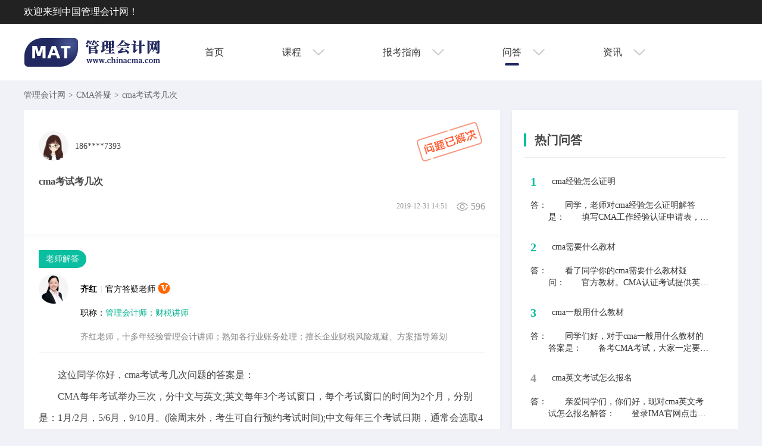

--- FILE ---
content_type: text/html; charset=UTF-8
request_url: https://www.chinacma.com/cmaask/question_12544.html
body_size: 29411
content:
<!DOCTYPE html>
 <html class="no-js"> 
    <head>
        <meta charset="utf-8">
        <meta http-equiv="X-UA-Compatible" content="IE=edge">
       <title>cma考试考几次-中国管理会计网</title>
       <meta name="keywords" content="cma考试考几次"> 
       <meta name="description" content="　　这位同学你好，cma考试考几次问题的答案是：　　CMA每年考试举办三次，分中文与英文;英文每年3个考试窗口，每个考试窗口的时间为2个月，分别是：1月/2月，5/6月，9/10月。(除周末外，考生可自行预约考试时间);中文每年三个考试日期，通常会选取4月，7月，11月的某一周六。　　最后欢迎同学们提出更多的问题，老师时刻为同学答疑解惑。">
        <link rel="stylesheet" href="/css/qdetail.css">
        <link rel="canonical" href="https://www.chinacma.com/ask/question_12544.html">
	   <link rel="alternate" media="only screen and (max-width: 640px)" href="https://m.chinacma.com/ask/question_12544.html">
        <script>
        var _hmt = _hmt || [];
        (function() {
        var hm = document.createElement("script");
        hm.src = "https://hm.baidu.com/hm.js?8ae192b9901dc28b234125dbb6b6d454";
        var s = document.getElementsByTagName("script")[0]; 
        s.parentNode.insertBefore(hm, s);
        })();


        
        (function(){
            var bp = document.createElement('script');
            var curProtocol = window.location.protocol.split(':')[0];
            if (curProtocol === 'https') {
                bp.src = 'https://zz.bdstatic.com/linksubmit/push.js';
            }
            else {
                bp.src = 'http://push.zhanzhang.baidu.com/push.js';
            }
            var s = document.getElementsByTagName("script")[0];
            s.parentNode.insertBefore(bp, s);
        })();
    </script>
    </head>
    <body pape-style="ask-detail">
      <div id="ask-detailBox">
            <div class="head-box">
                <div class="head-msg">欢迎来到中国管理会计网！</div>
            </div>
            <div class="Nav">
                <div class="Nav_1200">
                    <!-- <img src="./images/logo--.png" alt=""> -->
                    <a href="/"></a>
    
                    <ul class="ul">
                        <li><a href="/">首页</a></li>
                        <li>
                            <a href="javascript:;">
                                课程
                                <span class="xia"></span>
                            </a>
                            <p class="NavKe">
                                <a href="/course/">PCMA课程</a>
                                <a href="/cmacourse/">CMA课程</a>
                            </p>
                        </li>
                        
                        <li>
                            <a href="javascript:;">
                                报考指南 
                                <span class="xia"></span>
                            </a>
                            <p class="NavKe1">
                                <a href="/matguide/">PCMA初级指南</a>
                                <a href="/midguide/">PCMA中级指南</a>
                                <a href="/cmaguide/">CMA报考指南</a>
                            </p>
                        </li>
                        <li  class="Navxia">
                            <a href="javascript:;">
                                问答
                                <span class="xia"></span>
                            </a>
                            <p class="NavKe2">
                                <a href="/ask/">PCMA专家答疑</a>
                                <a href="/cmaask/">CMA专家答疑</a>
                            </p>
                        </li>
                        <li>
                            <a href="javascript:;">
                                资讯
                                <span class="xia"></span>
                            </a>
                            <p class="NavKe3">
                                <a href="/news/">PCMA资讯</a>
                                <a href="/cmanews/">CMA资讯</a>
                            </p>
                        </li>
                    </ul>
                </div>
            </div>
      </div>
      <div class="wrap-box qdetail_wrap asknews_wrap">
      <div class="text-box">
                <ul class="text-ul">
                    <li><a href="https://www.chinacma.com"> 管理会计网 </a></li>
                    <li class='my-gt'> &gt;</li>
                    <li><a class="dayi" href="/cmaask/" date-id="11">PCMA答疑</a> </li>
                    <li class='my-gt'> &gt; </li>
                    <li class='details-text'> cma考试考几次 </li>
                </ul>
            </div>
            <div class="qdetail_fl asknews_content" style="overflow: initial;">
                <div class="qdetail_box qdetail_info_box">
                    <div class="qdetail_hd">
                        <div class="qdetail_icon green_icon"><img src="/images/wdhead_pic.png" alt="会员头像"></div>
                        <span class="tel">186****7393</span>
                    </div>
                    <i class="icon-ask-end"></i>            
                   <div class="qdetail_body">
                        <h1 class="ask_detail_title">cma考试考几次</h1>
                        <div class="ask_detail_bottom">
                            <span class="pageviews fr" style="margin-left: 15px;"><i class="new_icon icon_pv"></i>596</span>
                            <span class="ask_detail_time">2019-12-31 14:51</span>
                        </div>
                        <input type="hidden" name="problemId" value="2345147">
                    </div>
                </div>
                <div class="qdetail_box qdetail_reply_box">
                    <span class="jd_tip">老师解答</span>
                    <div class="qdetail_hd lsjd-box">
                            <div class="qdetail_icon blue_icon"><img src="/images/wdhead_pic3.png" alt="答疑老师"></div>
                            <div class="t_detail_info">
                                <p class="teachar-name"><b>齐红</b><span>|</span>官方答疑老师<i class="v-icons icon-ask-v"></i></p>
                                <p><span class="f-999">职称：</span><span class="default-color">管理会计师；财税讲师</span></p>
                                <p class="reply-text">齐红老师，十多年经验管理会计讲师；熟知各行业账务处理；擅长企业财税风险规避、方案指导筹划</p>
                               <!--  <a class="t-btn btn-seo-open  reply_seo_btn hide" rel="nofollow" href="javascript:;">咨询老师（3分钟内极速解答）</a> -->
                            </div>
                        </div>
                        <div class="qdetail_body">
                            <div class="ask_detail_title" id="nei"><p>　　这位同学你好，cma考试考几次问题的答案是：</p><p>　　CMA每年考试举办三次，分中文与英文;英文每年3个考试窗口，每个考试窗口的时间为2个月，分别是：1月/2月，5/6月，9/10月。(除周末外，考生可自行预约考试时间);中文每年三个考试日期，通常会选取4月，7月，11月的某一周六。</p><p>　　最后欢迎同学们提出更多的问题，老师时刻为同学答疑解惑。</p></div>
                            <span class="ask_detail_time">2019-12-31 16:52</span>
                        </div>
                </div>
            
                <div class="arts-box">
                        <div class="headline bord-w-1">相关问答</div>
                        <div class="related-info clearfix">
                            <ul class="list-item-circle pull-left">
                                                            <li>
                                    <a href="/cmaask/question_25528.html" class="text-ellipsis" title="cma经验怎么证明">cma经验怎么证明</a>
                                    <div class="reply_div">
                                            答：<span>　　同学，老师对cma经验怎么证明解答是：　　填写CMA工作经验认证申请表，表格内容姓名、IMA账号、工作月份、工作详情(证明人信息)，cma官方会根据表格信息去审核的。　　工作过程中遇到各种各样会计上的问题，都可以来问老师解答。</span>
                                    </div> 
                               </li>
                                                            <li>
                                    <a href="/cmaask/question_25445.html" class="text-ellipsis" title="cma需要什么教材">cma需要什么教材</a>
                                    <div class="reply_div">
                                            答：<span>　　看了同学你的cma需要什么教材疑问：　　官方教材。CMA认证考试提供英文和中文两种考试语言，是唯一提供中文考试的管理会计认证，帮助中国会计和财务人士掌握管理会计知识体系和专业技能。　　要是同学还有其他会计问题，可以直接询问老师，老师希望能够解决同学们的问题。</span>
                                    </div> 
                               </li>
                                                            <li>
                                    <a href="/cmaask/question_25364.html" class="text-ellipsis" title="cma一般用什么教材">cma一般用什么教材</a>
                                    <div class="reply_div">
                                            答：<span>　　同学们好，对于cma一般用什么教材的答案是：　　备考CMA考试，大家一定要选择CMA官方教材，虽然国内有许多经过IMA官方授权的教材，目前MA协会官方认可使用人群较广的教材有：IMA官方双语版、Wiley版教材等。　　如果同学还有其他的疑问，欢迎提出来，老师和大家一起交流学习。</span>
                                    </div> 
                               </li>
                                                            <li>
                                    <a href="/cmaask/question_25282.html" class="text-ellipsis" title="cma英文考试怎么报名">cma英文考试怎么报名</a>
                                    <div class="reply_div">
                                            答：<span>　　亲爱同学们，你们好，现对cma英文考试怎么报名解答：　　登录IMA官网点击右上角注册→点击首页注册考试缴纳准入费→点击在线商城支付年费与考试费→进入普尔文(Prometric)网站预约考试考点→取得考试授权信→参加考试。　　平常工作中遇到其他的会计问题，可以及时来网站联络老师，老师与你一起解决。</span>
                                    </div> 
                               </li>
                                                            <li>
                                    <a href="/cmaask/question_25198.html" class="text-ellipsis" title="cma的报考条件是什么">cma的报考条件是什么</a>
                                    <div class="reply_div">
                                            答：<span>　　抱歉久等，看了你对cma的报考条件是什么疑问：　　1、专科(只经教育部认证的全日制3年大专学历，其它形式的大专学历将不予接受)　　2、本科(只接受经过教育部认可的本科学位，只有学历证书而没有学位将不予接受)　　3、研究生及以上(经过教育部认可的硕士或博士学历均可以接受)　　4、持有中国注册会计师协会认证的注册会计师证书或国家会计资格评价中心认证的中级或高级会计师证书。　　ACCA的全面合格会员符合CMA学士学位的教育要求。　　注：满足上述任意一条即可。　　最后欢迎其他学员们提出更多的问题，老师时刻为学员答疑解惑!</span>
                                    </div> 
                               </li>
                                                        </ul>
                        </div>
                    </div>
            </div>
            <div class="ask_hot_fr">
              
                <div class="hot_ask_lists">
                    <h3 class="lists_name"><span>热门问答</span></h3>
                    <ul class="lists">
                                            <li class="item   hot ">
                                <label>1</label>
                                <a class="hot-title" title="cma经验怎么证明" href="/cmaask/question_25528.html" target="_blank">
                                    <span class="text-ellipsis">cma经验怎么证明</span>
                                </a>
                                <div class="reply_div">
                                     <span class="answer-text"> 答：</span>  <span class="reply_text">　　同学，老师对cma经验怎么证明解答是：　　填写CMA工作经验认证申请表，表格内容姓名、IMA账号、工作月份、工作详情(证明人信息)，cma官方会根据表格信息去审核的。　　工作过程中遇到各种各样会计上的问题，都可以来问老师解答。</span>
                                </div>
                        </li>
                                            <li class="item   hot ">
                                <label>2</label>
                                <a class="hot-title" title="cma需要什么教材" href="/cmaask/question_25445.html" target="_blank">
                                    <span class="text-ellipsis">cma需要什么教材</span>
                                </a>
                                <div class="reply_div">
                                     <span class="answer-text"> 答：</span>  <span class="reply_text">　　看了同学你的cma需要什么教材疑问：　　官方教材。CMA认证考试提供英文和中文两种考试语言，是唯一提供中文考试的管理会计认证，帮助中国会计和财务人士掌握管理会计知识体系和专业技能。　　要是同学还有其他会计问题，可以直接询问老师，老师希望能够解决同学们的问题。</span>
                                </div>
                        </li>
                                            <li class="item   hot ">
                                <label>3</label>
                                <a class="hot-title" title="cma一般用什么教材" href="/cmaask/question_25364.html" target="_blank">
                                    <span class="text-ellipsis">cma一般用什么教材</span>
                                </a>
                                <div class="reply_div">
                                     <span class="answer-text"> 答：</span>  <span class="reply_text">　　同学们好，对于cma一般用什么教材的答案是：　　备考CMA考试，大家一定要选择CMA官方教材，虽然国内有许多经过IMA官方授权的教材，目前MA协会官方认可使用人群较广的教材有：IMA官方双语版、Wiley版教材等。　　如果同学还有其他的疑问，欢迎提出来，老师和大家一起交流学习。</span>
                                </div>
                        </li>
                                            <li class="item  ">
                                <label>4</label>
                                <a class="hot-title" title="cma英文考试怎么报名" href="/cmaask/question_25282.html" target="_blank">
                                    <span class="text-ellipsis">cma英文考试怎么报名</span>
                                </a>
                                <div class="reply_div">
                                     <span class="answer-text"> 答：</span>  <span class="reply_text">　　亲爱同学们，你们好，现对cma英文考试怎么报名解答：　　登录IMA官网点击右上角注册→点击首页注册考试缴纳准入费→点击在线商城支付年费与考试费→进入普尔文(Prometric)网站预约考试考点→取得考试授权信→参加考试。　　平常工作中遇到其他的会计问题，可以及时来网站联络老师，老师与你一起解决。</span>
                                </div>
                        </li>
                                            <li class="item  ">
                                <label>5</label>
                                <a class="hot-title" title="cma的报考条件是什么" href="/cmaask/question_25198.html" target="_blank">
                                    <span class="text-ellipsis">cma的报考条件是什么</span>
                                </a>
                                <div class="reply_div">
                                     <span class="answer-text"> 答：</span>  <span class="reply_text">　　抱歉久等，看了你对cma的报考条件是什么疑问：　　1、专科(只经教育部认证的全日制3年大专学历，其它形式的大专学历将不予接受)　　2、本科(只接受经过教育部认可的本科学位，只有学历证书而没有学位将不予接受)　　3、研究生及以上(经过教育部认可的硕士或博士学历均可以接受)　　4、持有中国注册会计师协会认证的注册会计师证书或国家会计资格评价中心认证的中级或高级会计师证书。　　ACCA的全面合格会员符合CMA学士学位的教育要求。　　注：满足上述任意一条即可。　　最后欢迎其他学员们提出更多的问题，老师时刻为学员答疑解惑!</span>
                                </div>
                        </li>
                                            <li class="item  ">
                                <label>6</label>
                                <a class="hot-title" title="cma需要考英语么" href="/cmaask/question_25116.html" target="_blank">
                                    <span class="text-ellipsis">cma需要考英语么</span>
                                </a>
                                <div class="reply_div">
                                     <span class="answer-text"> 答：</span>  <span class="reply_text">　　学员在吗?对cma需要考英语么回答是：　　选择中文考试的话，不需要用到英语。CMA考试分为中文考试和英文考试，所以如果报考了英文考试，是需要英语答卷的。　　如果学员们还有什么不了解的地方可以关注本站，查看答疑下的相关问题，希望能够解决大家疑惑。</span>
                                </div>
                        </li>
                                            <li class="item  ">
                                <label>7</label>
                                <a class="hot-title" title="考cma条件是什么" href="/cmaask/question_25030.html" target="_blank">
                                    <span class="text-ellipsis">考cma条件是什么</span>
                                </a>
                                <div class="reply_div">
                                     <span class="answer-text"> 答：</span>  <span class="reply_text">　　你好，亲爱的学员，看了你关于考cma条件是什么解答如下：　　专科(只经教育部认证的全日制3年大专学历，其它形式的大专学历将不予接受)　　本科(只接受经过教育部认可的本科学位，只有学历证书而没有学位将不予接受)　　研究生及以上(经过教育部认可的硕士或博士学历均可以接受)　　持有中国注册会计师协会认证的注册会计师证书或国家会计资格评价中心认证的中级或高级会计师证书。　　ACCA的全面合格会员符合CMA学士学位的教育要求。　　注：满足上述任意一条即可。　　最后欢迎同学们提出更多的问题，老师时刻为同学答疑解惑!</span>
                                </div>
                        </li>
                                            <li class="item  ">
                                <label>8</label>
                                <a class="hot-title" title="cma可以多久考下来" href="/cmaask/question_20451.html" target="_blank">
                                    <span class="text-ellipsis">cma可以多久考下来</span>
                                </a>
                                <div class="reply_div">
                                     <span class="answer-text"> 答：</span>  <span class="reply_text">　　你好啊这位学员，看到了你的cma可以多久考下来疑问，回答如下：　　影响CMA考试备考周期长短的因素有很多，比如：是否有财务基础、是否有财务工作经验、是否购买了辅导课程、是否有充足的备考时间、是否能够严格要求自己等都会影响备考进度。如果单从CMA考试上来说，对于一个有基础、还能严格要求自己的考生来说，每科需要2-3个月的备考时间，假设每天学习3个小时，备好充分的复习资料，能够全身心投入备考中，通过该科目考试并不是问题。　　平常工作中遇到其他的会计问题，可以及时来网站联络老师，老师与你一起解决。</span>
                                </div>
                        </li>
                                            <li class="item  ">
                                <label>9</label>
                                <a class="hot-title" title="cma培训机构这么多怎么选" href="/cmaask/question_24947.html" target="_blank">
                                    <span class="text-ellipsis">cma培训机构这么多怎么选</span>
                                </a>
                                <div class="reply_div">
                                     <span class="answer-text"> 答：</span>  <span class="reply_text">　　学员，你好，已经收到cma培训机构这么多怎么选问题，解答如下：　　权威性和专业度虽然不能直接影响培训copy费用的高低，但是它代表着百一个机构的硬实力。从权威度来看，是否具备IMA授权资质这是度最基本的标准，其次是是否具备后续教育CPE授权资知质。具体授权资质的查询大家可登录IMA官方网站的合作伙伴页面进行核对，会计学堂还不错。　　如果同学们还有什么不了解的地方可以关注本站，查看答疑下的相关问题，也可以学习更多相关知识。</span>
                                </div>
                        </li>
                                            <li class="item  ">
                                <label>10</label>
                                <a class="hot-title" title="cma教材什么时候出" href="/cmaask/question_24860.html" target="_blank">
                                    <span class="text-ellipsis">cma教材什么时候出</span>
                                </a>
                                <div class="reply_div">
                                     <span class="answer-text"> 答：</span>  <span class="reply_text">　　亲爱的同学，很高兴为你解答，关于cma教材什么时候出解答在这：　　CMA2020年教材已经出版，在会计学堂网也可以买到。CMA考试科目共两门，分别是《财务规划、绩效与分析》和《战略财务管理》，参加CMA考试的人员需要在交了准入费后3年内通过两科。　　有其他疑问可以查看本站老师以往解答的一些问题，希望能帮到你。</span>
                                </div>
                        </li>
                                         </ul>
                </div>
            </div>
        </div>
        <div class="foot-box">
            <div class="foot-top">
                <span><a rel="nofollow" target="_blank" href="https://v.anquan.org/cert/site/?site=www.acc5.com&at=business"><i class="icons icon-security"></i>安全联盟认证</a></span>
                <span><a rel="nofollow" target="_blank" href="https://si.trustutn.org/info?sn=595170721029652752567&certType=1"><i class="icons icon-union"></i>行业示范证书</a></span>
                <span><i class="icons icon-ebs"></i>工商网监电子标识</span>
                <span><i class="icons icon-police"></i>全国公安机关</span>
                <span><i class="icons icon-real"></i>实名认证</span>
                <span><i class="icons icon-ssia"></i>双软认证</span>
                <span><i class="icons icon-tech"></i>国家高新技术</span>
                <span><i class="icons icon-tencent"></i>影响力教育品牌</span>
                <span><i class="icons icon-sina"></i>品牌价值机构</span>
                <span><i class="icons icon-china"></i>影响力教育机构</span>
                <span><i class="icons icon-best"></i>全国十佳网络教育机构</span>
                <span class="icons-span"><img class='icons-img' src="https://al3.acc5.com/179227_5c9b1b1a86c45.png" width="27" alt='知识产权认证证书'/><c class="ml-10">知识产权认证证书</c></span>
            </div>
            <p>长沙启盟教育咨询有限公司&nbsp;&nbsp;<a style="color:#999;text-decoration: none;" target="_blank" rel="nofollow" href="http://www.beian.miit.gov.cn">湘ICP备19019963号-1</a></p>
        </div>
      </div>
      <script type="text/javascript" src="/js/jquery.min.js"></script>
      <script type="text/javascript">
        $(function(){
            var id=$(".dayi").attr("date-id");

            if(id==10){
                $(".dayi").html("PCMA答疑");
            }else if(id==11){
                $(".dayi").html("CMA答疑");  
            }

            $(document).on("mouseover",".ul li",function(){
            var index=$(".ul li").index(this);
            if(index==1){
                $(".NavKe").show();
                $(".ul li:eq(1)").addClass("li").siblings().removeClass("li");
            }
            if(index==2){
                $(".NavKe1").show();
                $(".ul li:eq(2)").addClass("li").siblings().removeClass("li");
            }
            if(index==3){
                $(".NavKe2").show();
                $(".ul li:eq(3)").addClass("li").siblings().removeClass("li");
            }
            if(index==4){
                $(".NavKe3").show();
                $(".ul li:eq(4)").addClass("li").siblings().removeClass("li");
            }
        })
        $(document).on("mouseout",".ul li",function(){
            var index=$(".ul li").index(this);
            if(index==1){
                $(".NavKe").hide();
                $(".ul li:eq(1)").removeClass("li").siblings().removeClass("li");
            }
            if(index==2){
                $(".NavKe1").hide();
                $(".ul li:eq(2)").removeClass("li").siblings().removeClass("li");
            }
            if(index==3){
                $(".NavKe2").hide();
                $(".ul li:eq(3)").removeClass("li").siblings().removeClass("li");
            }
            if(index==4){
                $(".NavKe3").hide();
                $(".ul li:eq(4)").removeClass("li").siblings().removeClass("li");
            }

        })


        $(document).on("mouseover",".NavKe",function(){
                $(".NavKe").show();
        })
        $(document).on("mouseout",".NavKe",function(){
                $(".NavKe").hide();
        })


        $(document).on("mouseover",".NavKe1",function(){
                $(".NavKe1").show();
        })
        $(document).on("mouseout",".NavKe1",function(){
                $(".NavKe1").hide();
        })

        $(document).on("mouseover",".NavKe2",function(){
                $(".NavKe2").show();
        })
        $(document).on("mouseout",".NavKe2",function(){
                $(".NavKe2").hide();
        })



        $(document).on("mouseover",".NavKe3",function(){
                $(".NavKe3").show();
        })
        $(document).on("mouseout",".NavKe3",function(){
                $(".NavKe3").hide();
        })






            if($('body').attr('pape-style')){
                if($('body').attr('pape-style')=='ask-detail'){
                    $('.head-navigation li').eq(3).addClass('nav-active')
                } 
            } 
        })
     </script>
         <script>
        (function(){
            var bp = document.createElement('script');
            var curProtocol = window.location.protocol.split(':')[0];
            if (curProtocol === 'https') {
                bp.src = 'https://zz.bdstatic.com/linksubmit/push.js';
            }
            else {
                bp.src = 'http://push.zhanzhang.baidu.com/push.js';
            }
            var s = document.getElementsByTagName("script")[0];
            s.parentNode.insertBefore(bp, s);
        })();
        </script>
        <script>
        (function(){
        var src = "https://jspassport.ssl.qhimg.com/11.0.1.js?d182b3f28525f2db83acfaaf6e696dba";
        document.write('<script src="' + src + '" id="sozz"><\/script>');
        })();
        </script>
    </body>
</html>

--- FILE ---
content_type: text/css
request_url: https://www.chinacma.com/css/qdetail.css
body_size: 14508
content:
* {
    margin: 0;
    padding: 0;
    box-sizing: border-box;
}


/* body {
    background: #F9F9F9;
} */

body {
    background: #F1F2F8;
}

#advisory-box {
    width: 100%;
    height: 100%;
}

a {
    text-decoration: none;
    color: #333
}

li {
    list-style: none;
}


.head-box {
    width: 100%;
    height: 40px;
    color: #fff;
    background: #222222;
    line-height: 40px;
}

.head-msg {
    width: 1200px;
    margin: 0 auto;
}
      
.Nav{
    width: 100%;
    height: 95px;
    background-color: #fff;
}
.Nav_1200{
    width: 1200px;
    margin: auto;
    display: flex;
}
.Nav_1200>a{
    background: url(../images/logo-new.png) no-repeat;
    width: 230px;
    height: 48px;
    float: left;
    margin-top: 24px;
}
.Nav_1200 img{
    width: 275px;
    /* height: 95px;  */
    padding: 23.5px 0;
}
.ul{
    list-style: none;
    display: flex;
    font-size: 16px;
    height: 95px;
}
.ul li{
    margin-left: 50px;
    position: relative;
}
.li{
    /* border: 1px solid #ededed; */
    box-shadow: 0 0 5px #ededed;
}
.ul li>a{
    color: #333;
    height: 95px;
    display: inline-block;
    line-height: 95px;
    margin: 0 24px;
}
.Navxia{
    position: relative;
    /* font-weight: bold; */
}
.Navxia::after{
    position: absolute;
    content: '';
    width: 24px;
    height: 4px;
    left: 28px;
    bottom:25px;
    margin-left: 0px;
    background-color: #222860;
    border-radius: 5px;
} 
.NavKe{
    position: absolute;
    left: 0px;
    background-color: #fff;
    width: 120px;
    text-align: center;
    top: 93px;
    display: none;
    border: 1px solid #eee;
    border-top: none;
    z-index: 100;
}
.NavKe a{
    display: block;
    color: #000;
    width: 120px;
    height: 45px;
    line-height: 45px;
}
.NavKe a:last-child{
    margin-bottom: 40px;
}
.NavKe a:hover{
    color:#fff !important;
    background-color: #222860 !important;
}
.NavKe1{
    position: absolute;
    left: 0px;
    background-color: #fff;
    width: 152px;
    text-align: center;
    top: 93px;
    display: none;
    border: 1px solid #eee;
    border-top: none;
    z-index: 100;
}
.NavKe1 a{
    display: block;
    color: #000;
    width: 152px;
    height: 45px;
    line-height: 45px;
}
.NavKe1 a:last-child{
    margin-bottom: 40px;
}
.NavKe1 a:hover{
    color:#fff !important;
    background-color: #222860 !important;
}
.NavKe2{
    position: absolute;
    left: 0px;
    background-color: #fff;
    width: 120px;
    text-align: center;
    top: 93px;
    display: none;
    border: 1px solid #eee;
    border-top: none;
    z-index: 100;
}
.NavKe2 a{
    display: block;
    color: #000;
    width: 120px;
    height: 45px;
    line-height: 45px;
}
.NavKe2 a:last-child{
    margin-bottom:40px;
}
.NavKe2 a:hover{
    color:#fff !important;
    background-color: #222860 !important;
}
.NavKe3{
    position: absolute;
    left: 0px;
    background-color: #fff;
    width: 120px;
    text-align: center;
    top: 93px;
    display: none;
    border: 1px solid #eee;
    border-top: none;   
    z-index: 100;
}
.NavKe3 a{
    display: block;
    color: #000;
    width: 120px;
    height: 45px;
    line-height:45px;
}
.NavKe3 a:last-child{
    margin-bottom: 40px;
}
.NavKe3 a:hover{
    color:#fff !important;
    background-color: #222860 !important;
} 

.xia {
    width: 20px;
    height: 10px;
    background-image: url(../images/icons_v9.png);
    /* background-position: -253px -310px;
    display: inline-block;
    margin-left: 24px; */
    background-position: -253px -310px;
    display: inline-block;
    margin-left: 15px;
}







.head-box {
    width: 100%;
    height: 40px;
    color: #fff;
    background: #222222;
    line-height: 40px;
}

.head-msg {
    width: 1200px;
    margin: 0 auto;
}

.nav-box {
    width: 1200px;
    height: 95px;
    margin: 0 auto;
}

.nav-box .nav-img {
    background-image: url('../images/logo-new.png');
    width: 275px;
    height: 48px;
    float: left;
    margin-top: 24px;
}

.lsjd-box {
    border-bottom: 1px solid #EEEEEE;
}

.nav-img a {
    display: inline-block;
    width: 100%;
    height: 100%;
}

.nav-box .head-navigation ul li {
    float: left;
    list-style: none;
    margin-left: 50px;
    height: 70px;
}

.text-box {
    width: 1200px;
    margin: 0 auto;
    height: 50px;
    line-height: 50px;
}

.text-box .text-ul li {
    float: left;
    list-style: none;
    color: #666;
    font-size: 14px;
}

.text-box .text-ul li a {
    color: #666;
    font-size: 14px;
}

.details-text {
    display: inline-block;
    width: 400px;
    overflow: hidden;
    text-overflow: ellipsis;
    white-space: nowrap
}

.nav-box .head-navigation ul li:hover {
    border-bottom: 3px solid #0ABEA0;
}

.nav-active {
    border-bottom: 3px solid #0ABEA0;
}

.head-navigation {
    width: 880px;
    float: right;
    height: 95px;
    line-height: 95px;
}

.head-navigation ul li a {
    text-decoration: none;
    color: #333333;
    width: 100%;
    height: 100%;
    display: inline-block;
}

.asknews_wrap {
    margin-top: 10px;
    overflow: hidden;
    padding-bottom: 10px;
}

.wrap-box {
    width: 1200px;
    margin: 0 auto;
}

.qdetail_fl {
    width: 800px;
    padding: 0;
    float: left;
    background: none;
    box-shadow: none;
}

.asknews_content {
    border-radius: 4px;
    margin-bottom: 20px;
}

.ask_hot_fr {
    width: 340px;
    overflow: hidden;
    background-color: #fff;
    float: right;
    padding: 20px;
    box-shadow: 0 2px 8px rgba(0, 0, 0, 0.05);
}

.qdetail_info_box {
    position: relative;
}

.qdetail_box {
    background-color: #fff;
    border-bottom: 1px solid #eee;
    width: 100%;
    padding: 25px 25px 25px 25px;
    height: auto;
    margin: 0 auto;
    box-shadow: 0 4px 6px rgba(0, 0, 0, 0.02);
    box-sizing: border-box;
}

.qdetail_icon img {
    max-width: 100%;
}

img {
    display: inline-block;
    border: none;
}

.qdetail_hd {
    overflow: hidden;
    line-height: 50px;
}

.qdetail_icon {
    width: 50px;
    height: 50px;
    display: inline-block;
    text-align: center;
    border-radius: 50%;
    color: #fff;
    font-size: 24px;
    line-height: 50px;
    background-color: #f5f5f5;
    overflow: hidden;
    float: left;
}

.qdetail_hd .tel {
    font-size: 14px;
    margin-left: 11px;
    color: #444444;
}

.icon-ask-end {
    position: absolute;
    top: 20px;
    right: 30px;
    width: 110px;
    height: 66px;
    background-image: url(../images/icon-ask-end.png);
}

.qdetail_body,
.qdetail_box .reply_body {
    overflow: hidden;
}

.qdetail_info_box .ask_detail_title {
    font-weight: bold;
}

.qdetail_box .ask_detail_title {
    color: #444444;
    line-height: 28px;
    margin: 20px 0;
    font-size: 16px;
}
#nei{
    font-size: 16px !important;
    line-height: 36px !important;
}

.ask_detail_bottom {
    text-align: right;
}

.pageviews {
    margin-right: 0 !important;
    vertical-align: middle;
    display: inline-block;
    line-height: 16px;
    color: #999999;
}

.fr {
    float: right;
}

.pageviews .icon_pv {
    background-position: -352px -239px;
    width: 19px;
    height: 19px;
    vertical-align: middle;
    margin-right: 5px;
}

.new_icon {
    display: inline-block;
    background: url(../images/new_icon.png);
    background-repeat: no-repeat;
}

.qdetail_box .ask_detail_time {
    font-size: 12px;
    color: #999;
    margin-left: 6px;
    float: right;
    margin-bottom: 15px;
}

.qdetail_reply_box {
    border-top: none;
    padding-top: 70px;
}

.qdetail_box {
    background-color: #fff;
    border-bottom: 1px solid #eee;
    width: 100%;
    padding: 25px 25px 25px 25px;
    height: auto;
    margin: 0 auto;
    box-shadow: 0 4px 6px rgba(0, 0, 0, 0.02);
}

.qdetail_reply_box .jd_tip {
    width: 80px;
    height: 30px;
    background-color: #0abea0;
    border-radius: 0px 15px 15px 0px;
    line-height: 30px;
    text-align: center;
    font-size: 14px;
    color: #fdfdfd;
    display: inline-block;
}

.qdetail_hd {
    overflow: hidden;
    line-height: 50px;
    margin-top: 10px;
}

.qdetail_icon {
    width: 50px;
    height: 50px;
    display: inline-block;
    text-align: center;
    border-radius: 50%;
    color: #fff;
    font-size: 24px;
    line-height: 50px;
    background-color: #f5f5f5;
    overflow: hidden;
    float: left;
}

.qdetail_icon img {
    max-width: 100%;
}

img {
    display: inline-block;
    border: none;
}

.qdetail_hd .t_detail_info {
    float: left;
    padding-right: 25px;
    line-height: 100%;
    vertical-align: top;
    position: relative;
    width: calc(100% - 70px);
    margin-left: 20px;
}

.teachar-name {
    margin-top: 0;
    line-height: 100%;
}

.qdetail_hd .t_detail_info>* {
    line-height: 100%;
    margin-top: 0;
    line-height: 30px;
    margin: 10px 0 25px;
    margin-bottom: 10px;
    font-size: 14px;
    text-indent: 0;
}

.teachar-name span {
    margin-left: 6px;
    margin-right: 6px;
    font-size: 12px;
    color: #ccc;
    vertical-align: 1px;
}

.icon-ask-v {
    position: relative;
    bottom: -4px;
    right: -4px;
    width: 21px;
    height: 20px;
    background-position: -247px -73px;
}

.v-icons {
    display: inline-block;
    background-image: url(../images/icons_v9.png);
}

.default-color,
.default-color:hover,
.default-color:focus {
    color: #00B28E;
}

.qdetail_box .qdetail_body,
.qdetail_box .reply_body {
    overflow: hidden;
}

.qdetail_fl .arts-box {
    box-shadow: 0 4px 6px rgba(0, 0, 0, 0.02);
    margin-top: 20px;
    padding: 25px;
    z-index: 999;
}

.arts-box {
    background: #fff;
}

.arts-box .headline {
    padding: 10px 0;
    font-size: 16px;
    font-weight: 400;
}

.arts-box .list-item-circle {
    padding-left: 15px !important;
    color: #ccc;
    width: 100%;
}

.pull-left {
    float: left;
}

.arts-box li {
    line-height: 32px;
    list-style: square;
    border-bottom: 1px dashed #efefef;
    padding-bottom: 10px;
}

.index-box .header-nav-t a {
    outline: none;
}

.arts-box li a {
    color: #333;
    font-size: 14px;
    display: block;
    line-height: 42px;
    font-weight: bold;
}

.arts-box li .reply_div {
    display: -webkit-box;
    -webkit-box-orient: vertical;
    -webkit-line-clamp: 3;
    overflow: hidden;
    padding: 5px;
    background-color: #f5f5f5;
    color: #00b882 !important;
    border-radius: 4px;
}

.arts-box li .reply_div span {
    color: #333;
    font-size: 14px;
}

.ask_hot_fr {
    width: 380px;
    overflow: hidden;
    background-color: #fff;
    float: right;
    padding: 20px;
    box-shadow: 0 2px 8px rgba(0, 0, 0, 0.05);
}

.ask_hot_fr>* {
    margin-bottom: 20px;
    overflow: hidden;
}

.ask_hot_fr .hot_ask_lists .lists_name {
    height: 60px;
    line-height: 60px;
    border-bottom: solid 1px #eeeeee;
}

.ask_hot_fr .hot_ask_lists .lists_name span {
    font-size: 20px;
    color: #444444;
    font-weight: bold;
    border-left: solid 4px #0abea0;
    padding-left: 14px;
}

.ask_hot_fr .hot_ask_lists .lists li {
    line-height: 60px;
    padding: 0 11px;
    margin-top: 10px;
}

.ask_hot_fr .hot_ask_lists .lists li label {
    font-size: 20px;
    float: left;
    width: 36px;
    color: #999999;
    text-align: left;
    float: left;
    margin-bottom: 0px;
    font-weight: bold;
}

.ask_hot_fr .hot_ask_lists .lists li .hot-title {
    display: inline-block;
    float: left;
    width: 277px;
    color: #333;
    font-size: 14px;
}

.ask_hot_fr .hot_ask_lists .lists li .hot-title>span {
    width: 277px;
    display: block;
}

.ask_hot_fr .hot_ask_lists .lists li .reply_div {
    line-height: 20px;
}

.ask_hot_fr .hot_ask_lists .lists li .hot-title:hover {
    text-decoration: underline !important;
    color: #0abea0;
}

.ask_hot_fr .hot_ask_lists .lists li.hot label {
    color: #0abea0;
}

.text-ellipsis {
    overflow: hidden;
    text-overflow: ellipsis;
    white-space: nowrap;
}
.reply-text{
    color: #858588 !important;
}
.reply_text {
    width: 270px;
    word-break: break-all;
    display: -webkit-box;
    -webkit-line-clamp: 2;
    -webkit-box-orient: vertical;
    overflow: hidden;
}

.answer-text {
    display: inline-block;
    width: 30px;
    float: left;
}

.lists li {
    color: #333;
    font-size: 14px;
}

.reply_div:after,
.clearfix:after {
    content: ".";
    display: block;
    height: 0;
    clear: both;
    visibility: hidden;
    zoom: 1
}

.list-title {
    color: #666;
    font-size: 14px;
    height: 50px;
    line-height: 50px;
}


/* .list-title span {
    display: inline-block;
}
 */

.list-title a {
    color: #666;
    font-size: 14px;
}

.my-gt {
    margin: 0 5px;
}

.nav-bg {
    border: 1px solid #fff;
    background: #fff;
}

.foot-box {
    width: 100%;
    height: 212px;
    background-color: #ffffff;
    text-align: center;
    margin-top: 20px;
    font-size: 12px;
    overflow: hidden;
}

.foot-top {
    width: 1200px;
    height: 60%;
    margin: 20px auto;
    line-height: 60px;
}

.foot-box p {
    margin-top: 20px;
}

.foot-top span {
    margin-right: 35px;
}

.icons {
    display: inline-block;
    background-image: url('../images/icons_v9.png');
}

.icon-security {
    width: 27px;
    height: 24px;
    background-position: -281px -164px;
}

.icons.icon-union {
    width: 32px;
    height: 26px;
    background-position: -2px -278px;
}

.icons.icon-ebs {
    width: 20px;
    height: 27px;
    background-position: -315px -31px;
}

.icons.icon-police {
    width: 23px;
    height: 25px;
    background-position: -315px -2px;
}

.icons.icon-real {
    width: 27px;
    height: 27px;
    background-position: -281px -104px;
}

.icons.icon-ssia {
    width: 37px;
    height: 23px;
    background-position: -192px -157px;
}

.icons.icon-best {
    width: 85px;
    height: 33px;
    background-position: -192px -2px;
}

.icons.icon-tech {
    width: 25px;
    height: 25px;
    background-position: -405px -57px;
}

.icons.icon-tencent {
    width: 23px;
    height: 23px;
    background-position: -442px -30px;
}

.icons.icon-sina {
    width: 33px;
    height: 24px;
    background-position: -405px -30px;
}

.icons.icon-china {
    width: 55px;
    height: 24px;
    background-position: -405px -3px;
}

.foot-box i {
    vertical-align: middle;
    margin-right: 10px;
}

.foot-box a {
    text-decoration: none;
    color: #000;
    font-size: 12px;
}

.icons.icon-yue {
    width: 30px;
    height: 30px;
    background-position: -312px -140px;
}

.icons-img {
    position: absolute;
    left: 0px;
    top: 0px;
    margin-top: -5px;
}

.icons-span {
    position: relative;
}

.ml-10 {
    margin: 0 40px;
}